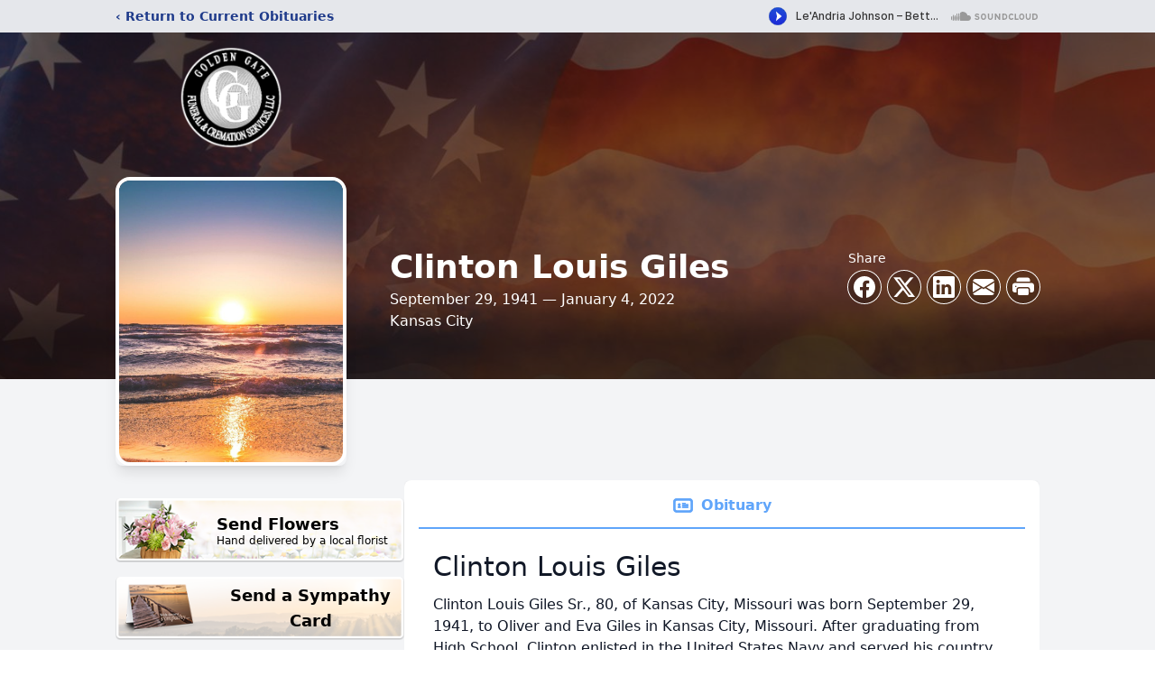

--- FILE ---
content_type: text/html; charset=utf-8
request_url: https://www.google.com/recaptcha/enterprise/anchor?ar=1&k=6LdhdccgAAAAAGnmfzWNTs07z_rVbug1d5-mjtDP&co=aHR0cHM6Ly93d3cua2Nnb2xkZW5nYXRlLmNvbTo0NDM.&hl=en&type=image&v=PoyoqOPhxBO7pBk68S4YbpHZ&theme=light&size=invisible&badge=bottomright&anchor-ms=20000&execute-ms=30000&cb=mmx1ugfslau1
body_size: 48632
content:
<!DOCTYPE HTML><html dir="ltr" lang="en"><head><meta http-equiv="Content-Type" content="text/html; charset=UTF-8">
<meta http-equiv="X-UA-Compatible" content="IE=edge">
<title>reCAPTCHA</title>
<style type="text/css">
/* cyrillic-ext */
@font-face {
  font-family: 'Roboto';
  font-style: normal;
  font-weight: 400;
  font-stretch: 100%;
  src: url(//fonts.gstatic.com/s/roboto/v48/KFO7CnqEu92Fr1ME7kSn66aGLdTylUAMa3GUBHMdazTgWw.woff2) format('woff2');
  unicode-range: U+0460-052F, U+1C80-1C8A, U+20B4, U+2DE0-2DFF, U+A640-A69F, U+FE2E-FE2F;
}
/* cyrillic */
@font-face {
  font-family: 'Roboto';
  font-style: normal;
  font-weight: 400;
  font-stretch: 100%;
  src: url(//fonts.gstatic.com/s/roboto/v48/KFO7CnqEu92Fr1ME7kSn66aGLdTylUAMa3iUBHMdazTgWw.woff2) format('woff2');
  unicode-range: U+0301, U+0400-045F, U+0490-0491, U+04B0-04B1, U+2116;
}
/* greek-ext */
@font-face {
  font-family: 'Roboto';
  font-style: normal;
  font-weight: 400;
  font-stretch: 100%;
  src: url(//fonts.gstatic.com/s/roboto/v48/KFO7CnqEu92Fr1ME7kSn66aGLdTylUAMa3CUBHMdazTgWw.woff2) format('woff2');
  unicode-range: U+1F00-1FFF;
}
/* greek */
@font-face {
  font-family: 'Roboto';
  font-style: normal;
  font-weight: 400;
  font-stretch: 100%;
  src: url(//fonts.gstatic.com/s/roboto/v48/KFO7CnqEu92Fr1ME7kSn66aGLdTylUAMa3-UBHMdazTgWw.woff2) format('woff2');
  unicode-range: U+0370-0377, U+037A-037F, U+0384-038A, U+038C, U+038E-03A1, U+03A3-03FF;
}
/* math */
@font-face {
  font-family: 'Roboto';
  font-style: normal;
  font-weight: 400;
  font-stretch: 100%;
  src: url(//fonts.gstatic.com/s/roboto/v48/KFO7CnqEu92Fr1ME7kSn66aGLdTylUAMawCUBHMdazTgWw.woff2) format('woff2');
  unicode-range: U+0302-0303, U+0305, U+0307-0308, U+0310, U+0312, U+0315, U+031A, U+0326-0327, U+032C, U+032F-0330, U+0332-0333, U+0338, U+033A, U+0346, U+034D, U+0391-03A1, U+03A3-03A9, U+03B1-03C9, U+03D1, U+03D5-03D6, U+03F0-03F1, U+03F4-03F5, U+2016-2017, U+2034-2038, U+203C, U+2040, U+2043, U+2047, U+2050, U+2057, U+205F, U+2070-2071, U+2074-208E, U+2090-209C, U+20D0-20DC, U+20E1, U+20E5-20EF, U+2100-2112, U+2114-2115, U+2117-2121, U+2123-214F, U+2190, U+2192, U+2194-21AE, U+21B0-21E5, U+21F1-21F2, U+21F4-2211, U+2213-2214, U+2216-22FF, U+2308-230B, U+2310, U+2319, U+231C-2321, U+2336-237A, U+237C, U+2395, U+239B-23B7, U+23D0, U+23DC-23E1, U+2474-2475, U+25AF, U+25B3, U+25B7, U+25BD, U+25C1, U+25CA, U+25CC, U+25FB, U+266D-266F, U+27C0-27FF, U+2900-2AFF, U+2B0E-2B11, U+2B30-2B4C, U+2BFE, U+3030, U+FF5B, U+FF5D, U+1D400-1D7FF, U+1EE00-1EEFF;
}
/* symbols */
@font-face {
  font-family: 'Roboto';
  font-style: normal;
  font-weight: 400;
  font-stretch: 100%;
  src: url(//fonts.gstatic.com/s/roboto/v48/KFO7CnqEu92Fr1ME7kSn66aGLdTylUAMaxKUBHMdazTgWw.woff2) format('woff2');
  unicode-range: U+0001-000C, U+000E-001F, U+007F-009F, U+20DD-20E0, U+20E2-20E4, U+2150-218F, U+2190, U+2192, U+2194-2199, U+21AF, U+21E6-21F0, U+21F3, U+2218-2219, U+2299, U+22C4-22C6, U+2300-243F, U+2440-244A, U+2460-24FF, U+25A0-27BF, U+2800-28FF, U+2921-2922, U+2981, U+29BF, U+29EB, U+2B00-2BFF, U+4DC0-4DFF, U+FFF9-FFFB, U+10140-1018E, U+10190-1019C, U+101A0, U+101D0-101FD, U+102E0-102FB, U+10E60-10E7E, U+1D2C0-1D2D3, U+1D2E0-1D37F, U+1F000-1F0FF, U+1F100-1F1AD, U+1F1E6-1F1FF, U+1F30D-1F30F, U+1F315, U+1F31C, U+1F31E, U+1F320-1F32C, U+1F336, U+1F378, U+1F37D, U+1F382, U+1F393-1F39F, U+1F3A7-1F3A8, U+1F3AC-1F3AF, U+1F3C2, U+1F3C4-1F3C6, U+1F3CA-1F3CE, U+1F3D4-1F3E0, U+1F3ED, U+1F3F1-1F3F3, U+1F3F5-1F3F7, U+1F408, U+1F415, U+1F41F, U+1F426, U+1F43F, U+1F441-1F442, U+1F444, U+1F446-1F449, U+1F44C-1F44E, U+1F453, U+1F46A, U+1F47D, U+1F4A3, U+1F4B0, U+1F4B3, U+1F4B9, U+1F4BB, U+1F4BF, U+1F4C8-1F4CB, U+1F4D6, U+1F4DA, U+1F4DF, U+1F4E3-1F4E6, U+1F4EA-1F4ED, U+1F4F7, U+1F4F9-1F4FB, U+1F4FD-1F4FE, U+1F503, U+1F507-1F50B, U+1F50D, U+1F512-1F513, U+1F53E-1F54A, U+1F54F-1F5FA, U+1F610, U+1F650-1F67F, U+1F687, U+1F68D, U+1F691, U+1F694, U+1F698, U+1F6AD, U+1F6B2, U+1F6B9-1F6BA, U+1F6BC, U+1F6C6-1F6CF, U+1F6D3-1F6D7, U+1F6E0-1F6EA, U+1F6F0-1F6F3, U+1F6F7-1F6FC, U+1F700-1F7FF, U+1F800-1F80B, U+1F810-1F847, U+1F850-1F859, U+1F860-1F887, U+1F890-1F8AD, U+1F8B0-1F8BB, U+1F8C0-1F8C1, U+1F900-1F90B, U+1F93B, U+1F946, U+1F984, U+1F996, U+1F9E9, U+1FA00-1FA6F, U+1FA70-1FA7C, U+1FA80-1FA89, U+1FA8F-1FAC6, U+1FACE-1FADC, U+1FADF-1FAE9, U+1FAF0-1FAF8, U+1FB00-1FBFF;
}
/* vietnamese */
@font-face {
  font-family: 'Roboto';
  font-style: normal;
  font-weight: 400;
  font-stretch: 100%;
  src: url(//fonts.gstatic.com/s/roboto/v48/KFO7CnqEu92Fr1ME7kSn66aGLdTylUAMa3OUBHMdazTgWw.woff2) format('woff2');
  unicode-range: U+0102-0103, U+0110-0111, U+0128-0129, U+0168-0169, U+01A0-01A1, U+01AF-01B0, U+0300-0301, U+0303-0304, U+0308-0309, U+0323, U+0329, U+1EA0-1EF9, U+20AB;
}
/* latin-ext */
@font-face {
  font-family: 'Roboto';
  font-style: normal;
  font-weight: 400;
  font-stretch: 100%;
  src: url(//fonts.gstatic.com/s/roboto/v48/KFO7CnqEu92Fr1ME7kSn66aGLdTylUAMa3KUBHMdazTgWw.woff2) format('woff2');
  unicode-range: U+0100-02BA, U+02BD-02C5, U+02C7-02CC, U+02CE-02D7, U+02DD-02FF, U+0304, U+0308, U+0329, U+1D00-1DBF, U+1E00-1E9F, U+1EF2-1EFF, U+2020, U+20A0-20AB, U+20AD-20C0, U+2113, U+2C60-2C7F, U+A720-A7FF;
}
/* latin */
@font-face {
  font-family: 'Roboto';
  font-style: normal;
  font-weight: 400;
  font-stretch: 100%;
  src: url(//fonts.gstatic.com/s/roboto/v48/KFO7CnqEu92Fr1ME7kSn66aGLdTylUAMa3yUBHMdazQ.woff2) format('woff2');
  unicode-range: U+0000-00FF, U+0131, U+0152-0153, U+02BB-02BC, U+02C6, U+02DA, U+02DC, U+0304, U+0308, U+0329, U+2000-206F, U+20AC, U+2122, U+2191, U+2193, U+2212, U+2215, U+FEFF, U+FFFD;
}
/* cyrillic-ext */
@font-face {
  font-family: 'Roboto';
  font-style: normal;
  font-weight: 500;
  font-stretch: 100%;
  src: url(//fonts.gstatic.com/s/roboto/v48/KFO7CnqEu92Fr1ME7kSn66aGLdTylUAMa3GUBHMdazTgWw.woff2) format('woff2');
  unicode-range: U+0460-052F, U+1C80-1C8A, U+20B4, U+2DE0-2DFF, U+A640-A69F, U+FE2E-FE2F;
}
/* cyrillic */
@font-face {
  font-family: 'Roboto';
  font-style: normal;
  font-weight: 500;
  font-stretch: 100%;
  src: url(//fonts.gstatic.com/s/roboto/v48/KFO7CnqEu92Fr1ME7kSn66aGLdTylUAMa3iUBHMdazTgWw.woff2) format('woff2');
  unicode-range: U+0301, U+0400-045F, U+0490-0491, U+04B0-04B1, U+2116;
}
/* greek-ext */
@font-face {
  font-family: 'Roboto';
  font-style: normal;
  font-weight: 500;
  font-stretch: 100%;
  src: url(//fonts.gstatic.com/s/roboto/v48/KFO7CnqEu92Fr1ME7kSn66aGLdTylUAMa3CUBHMdazTgWw.woff2) format('woff2');
  unicode-range: U+1F00-1FFF;
}
/* greek */
@font-face {
  font-family: 'Roboto';
  font-style: normal;
  font-weight: 500;
  font-stretch: 100%;
  src: url(//fonts.gstatic.com/s/roboto/v48/KFO7CnqEu92Fr1ME7kSn66aGLdTylUAMa3-UBHMdazTgWw.woff2) format('woff2');
  unicode-range: U+0370-0377, U+037A-037F, U+0384-038A, U+038C, U+038E-03A1, U+03A3-03FF;
}
/* math */
@font-face {
  font-family: 'Roboto';
  font-style: normal;
  font-weight: 500;
  font-stretch: 100%;
  src: url(//fonts.gstatic.com/s/roboto/v48/KFO7CnqEu92Fr1ME7kSn66aGLdTylUAMawCUBHMdazTgWw.woff2) format('woff2');
  unicode-range: U+0302-0303, U+0305, U+0307-0308, U+0310, U+0312, U+0315, U+031A, U+0326-0327, U+032C, U+032F-0330, U+0332-0333, U+0338, U+033A, U+0346, U+034D, U+0391-03A1, U+03A3-03A9, U+03B1-03C9, U+03D1, U+03D5-03D6, U+03F0-03F1, U+03F4-03F5, U+2016-2017, U+2034-2038, U+203C, U+2040, U+2043, U+2047, U+2050, U+2057, U+205F, U+2070-2071, U+2074-208E, U+2090-209C, U+20D0-20DC, U+20E1, U+20E5-20EF, U+2100-2112, U+2114-2115, U+2117-2121, U+2123-214F, U+2190, U+2192, U+2194-21AE, U+21B0-21E5, U+21F1-21F2, U+21F4-2211, U+2213-2214, U+2216-22FF, U+2308-230B, U+2310, U+2319, U+231C-2321, U+2336-237A, U+237C, U+2395, U+239B-23B7, U+23D0, U+23DC-23E1, U+2474-2475, U+25AF, U+25B3, U+25B7, U+25BD, U+25C1, U+25CA, U+25CC, U+25FB, U+266D-266F, U+27C0-27FF, U+2900-2AFF, U+2B0E-2B11, U+2B30-2B4C, U+2BFE, U+3030, U+FF5B, U+FF5D, U+1D400-1D7FF, U+1EE00-1EEFF;
}
/* symbols */
@font-face {
  font-family: 'Roboto';
  font-style: normal;
  font-weight: 500;
  font-stretch: 100%;
  src: url(//fonts.gstatic.com/s/roboto/v48/KFO7CnqEu92Fr1ME7kSn66aGLdTylUAMaxKUBHMdazTgWw.woff2) format('woff2');
  unicode-range: U+0001-000C, U+000E-001F, U+007F-009F, U+20DD-20E0, U+20E2-20E4, U+2150-218F, U+2190, U+2192, U+2194-2199, U+21AF, U+21E6-21F0, U+21F3, U+2218-2219, U+2299, U+22C4-22C6, U+2300-243F, U+2440-244A, U+2460-24FF, U+25A0-27BF, U+2800-28FF, U+2921-2922, U+2981, U+29BF, U+29EB, U+2B00-2BFF, U+4DC0-4DFF, U+FFF9-FFFB, U+10140-1018E, U+10190-1019C, U+101A0, U+101D0-101FD, U+102E0-102FB, U+10E60-10E7E, U+1D2C0-1D2D3, U+1D2E0-1D37F, U+1F000-1F0FF, U+1F100-1F1AD, U+1F1E6-1F1FF, U+1F30D-1F30F, U+1F315, U+1F31C, U+1F31E, U+1F320-1F32C, U+1F336, U+1F378, U+1F37D, U+1F382, U+1F393-1F39F, U+1F3A7-1F3A8, U+1F3AC-1F3AF, U+1F3C2, U+1F3C4-1F3C6, U+1F3CA-1F3CE, U+1F3D4-1F3E0, U+1F3ED, U+1F3F1-1F3F3, U+1F3F5-1F3F7, U+1F408, U+1F415, U+1F41F, U+1F426, U+1F43F, U+1F441-1F442, U+1F444, U+1F446-1F449, U+1F44C-1F44E, U+1F453, U+1F46A, U+1F47D, U+1F4A3, U+1F4B0, U+1F4B3, U+1F4B9, U+1F4BB, U+1F4BF, U+1F4C8-1F4CB, U+1F4D6, U+1F4DA, U+1F4DF, U+1F4E3-1F4E6, U+1F4EA-1F4ED, U+1F4F7, U+1F4F9-1F4FB, U+1F4FD-1F4FE, U+1F503, U+1F507-1F50B, U+1F50D, U+1F512-1F513, U+1F53E-1F54A, U+1F54F-1F5FA, U+1F610, U+1F650-1F67F, U+1F687, U+1F68D, U+1F691, U+1F694, U+1F698, U+1F6AD, U+1F6B2, U+1F6B9-1F6BA, U+1F6BC, U+1F6C6-1F6CF, U+1F6D3-1F6D7, U+1F6E0-1F6EA, U+1F6F0-1F6F3, U+1F6F7-1F6FC, U+1F700-1F7FF, U+1F800-1F80B, U+1F810-1F847, U+1F850-1F859, U+1F860-1F887, U+1F890-1F8AD, U+1F8B0-1F8BB, U+1F8C0-1F8C1, U+1F900-1F90B, U+1F93B, U+1F946, U+1F984, U+1F996, U+1F9E9, U+1FA00-1FA6F, U+1FA70-1FA7C, U+1FA80-1FA89, U+1FA8F-1FAC6, U+1FACE-1FADC, U+1FADF-1FAE9, U+1FAF0-1FAF8, U+1FB00-1FBFF;
}
/* vietnamese */
@font-face {
  font-family: 'Roboto';
  font-style: normal;
  font-weight: 500;
  font-stretch: 100%;
  src: url(//fonts.gstatic.com/s/roboto/v48/KFO7CnqEu92Fr1ME7kSn66aGLdTylUAMa3OUBHMdazTgWw.woff2) format('woff2');
  unicode-range: U+0102-0103, U+0110-0111, U+0128-0129, U+0168-0169, U+01A0-01A1, U+01AF-01B0, U+0300-0301, U+0303-0304, U+0308-0309, U+0323, U+0329, U+1EA0-1EF9, U+20AB;
}
/* latin-ext */
@font-face {
  font-family: 'Roboto';
  font-style: normal;
  font-weight: 500;
  font-stretch: 100%;
  src: url(//fonts.gstatic.com/s/roboto/v48/KFO7CnqEu92Fr1ME7kSn66aGLdTylUAMa3KUBHMdazTgWw.woff2) format('woff2');
  unicode-range: U+0100-02BA, U+02BD-02C5, U+02C7-02CC, U+02CE-02D7, U+02DD-02FF, U+0304, U+0308, U+0329, U+1D00-1DBF, U+1E00-1E9F, U+1EF2-1EFF, U+2020, U+20A0-20AB, U+20AD-20C0, U+2113, U+2C60-2C7F, U+A720-A7FF;
}
/* latin */
@font-face {
  font-family: 'Roboto';
  font-style: normal;
  font-weight: 500;
  font-stretch: 100%;
  src: url(//fonts.gstatic.com/s/roboto/v48/KFO7CnqEu92Fr1ME7kSn66aGLdTylUAMa3yUBHMdazQ.woff2) format('woff2');
  unicode-range: U+0000-00FF, U+0131, U+0152-0153, U+02BB-02BC, U+02C6, U+02DA, U+02DC, U+0304, U+0308, U+0329, U+2000-206F, U+20AC, U+2122, U+2191, U+2193, U+2212, U+2215, U+FEFF, U+FFFD;
}
/* cyrillic-ext */
@font-face {
  font-family: 'Roboto';
  font-style: normal;
  font-weight: 900;
  font-stretch: 100%;
  src: url(//fonts.gstatic.com/s/roboto/v48/KFO7CnqEu92Fr1ME7kSn66aGLdTylUAMa3GUBHMdazTgWw.woff2) format('woff2');
  unicode-range: U+0460-052F, U+1C80-1C8A, U+20B4, U+2DE0-2DFF, U+A640-A69F, U+FE2E-FE2F;
}
/* cyrillic */
@font-face {
  font-family: 'Roboto';
  font-style: normal;
  font-weight: 900;
  font-stretch: 100%;
  src: url(//fonts.gstatic.com/s/roboto/v48/KFO7CnqEu92Fr1ME7kSn66aGLdTylUAMa3iUBHMdazTgWw.woff2) format('woff2');
  unicode-range: U+0301, U+0400-045F, U+0490-0491, U+04B0-04B1, U+2116;
}
/* greek-ext */
@font-face {
  font-family: 'Roboto';
  font-style: normal;
  font-weight: 900;
  font-stretch: 100%;
  src: url(//fonts.gstatic.com/s/roboto/v48/KFO7CnqEu92Fr1ME7kSn66aGLdTylUAMa3CUBHMdazTgWw.woff2) format('woff2');
  unicode-range: U+1F00-1FFF;
}
/* greek */
@font-face {
  font-family: 'Roboto';
  font-style: normal;
  font-weight: 900;
  font-stretch: 100%;
  src: url(//fonts.gstatic.com/s/roboto/v48/KFO7CnqEu92Fr1ME7kSn66aGLdTylUAMa3-UBHMdazTgWw.woff2) format('woff2');
  unicode-range: U+0370-0377, U+037A-037F, U+0384-038A, U+038C, U+038E-03A1, U+03A3-03FF;
}
/* math */
@font-face {
  font-family: 'Roboto';
  font-style: normal;
  font-weight: 900;
  font-stretch: 100%;
  src: url(//fonts.gstatic.com/s/roboto/v48/KFO7CnqEu92Fr1ME7kSn66aGLdTylUAMawCUBHMdazTgWw.woff2) format('woff2');
  unicode-range: U+0302-0303, U+0305, U+0307-0308, U+0310, U+0312, U+0315, U+031A, U+0326-0327, U+032C, U+032F-0330, U+0332-0333, U+0338, U+033A, U+0346, U+034D, U+0391-03A1, U+03A3-03A9, U+03B1-03C9, U+03D1, U+03D5-03D6, U+03F0-03F1, U+03F4-03F5, U+2016-2017, U+2034-2038, U+203C, U+2040, U+2043, U+2047, U+2050, U+2057, U+205F, U+2070-2071, U+2074-208E, U+2090-209C, U+20D0-20DC, U+20E1, U+20E5-20EF, U+2100-2112, U+2114-2115, U+2117-2121, U+2123-214F, U+2190, U+2192, U+2194-21AE, U+21B0-21E5, U+21F1-21F2, U+21F4-2211, U+2213-2214, U+2216-22FF, U+2308-230B, U+2310, U+2319, U+231C-2321, U+2336-237A, U+237C, U+2395, U+239B-23B7, U+23D0, U+23DC-23E1, U+2474-2475, U+25AF, U+25B3, U+25B7, U+25BD, U+25C1, U+25CA, U+25CC, U+25FB, U+266D-266F, U+27C0-27FF, U+2900-2AFF, U+2B0E-2B11, U+2B30-2B4C, U+2BFE, U+3030, U+FF5B, U+FF5D, U+1D400-1D7FF, U+1EE00-1EEFF;
}
/* symbols */
@font-face {
  font-family: 'Roboto';
  font-style: normal;
  font-weight: 900;
  font-stretch: 100%;
  src: url(//fonts.gstatic.com/s/roboto/v48/KFO7CnqEu92Fr1ME7kSn66aGLdTylUAMaxKUBHMdazTgWw.woff2) format('woff2');
  unicode-range: U+0001-000C, U+000E-001F, U+007F-009F, U+20DD-20E0, U+20E2-20E4, U+2150-218F, U+2190, U+2192, U+2194-2199, U+21AF, U+21E6-21F0, U+21F3, U+2218-2219, U+2299, U+22C4-22C6, U+2300-243F, U+2440-244A, U+2460-24FF, U+25A0-27BF, U+2800-28FF, U+2921-2922, U+2981, U+29BF, U+29EB, U+2B00-2BFF, U+4DC0-4DFF, U+FFF9-FFFB, U+10140-1018E, U+10190-1019C, U+101A0, U+101D0-101FD, U+102E0-102FB, U+10E60-10E7E, U+1D2C0-1D2D3, U+1D2E0-1D37F, U+1F000-1F0FF, U+1F100-1F1AD, U+1F1E6-1F1FF, U+1F30D-1F30F, U+1F315, U+1F31C, U+1F31E, U+1F320-1F32C, U+1F336, U+1F378, U+1F37D, U+1F382, U+1F393-1F39F, U+1F3A7-1F3A8, U+1F3AC-1F3AF, U+1F3C2, U+1F3C4-1F3C6, U+1F3CA-1F3CE, U+1F3D4-1F3E0, U+1F3ED, U+1F3F1-1F3F3, U+1F3F5-1F3F7, U+1F408, U+1F415, U+1F41F, U+1F426, U+1F43F, U+1F441-1F442, U+1F444, U+1F446-1F449, U+1F44C-1F44E, U+1F453, U+1F46A, U+1F47D, U+1F4A3, U+1F4B0, U+1F4B3, U+1F4B9, U+1F4BB, U+1F4BF, U+1F4C8-1F4CB, U+1F4D6, U+1F4DA, U+1F4DF, U+1F4E3-1F4E6, U+1F4EA-1F4ED, U+1F4F7, U+1F4F9-1F4FB, U+1F4FD-1F4FE, U+1F503, U+1F507-1F50B, U+1F50D, U+1F512-1F513, U+1F53E-1F54A, U+1F54F-1F5FA, U+1F610, U+1F650-1F67F, U+1F687, U+1F68D, U+1F691, U+1F694, U+1F698, U+1F6AD, U+1F6B2, U+1F6B9-1F6BA, U+1F6BC, U+1F6C6-1F6CF, U+1F6D3-1F6D7, U+1F6E0-1F6EA, U+1F6F0-1F6F3, U+1F6F7-1F6FC, U+1F700-1F7FF, U+1F800-1F80B, U+1F810-1F847, U+1F850-1F859, U+1F860-1F887, U+1F890-1F8AD, U+1F8B0-1F8BB, U+1F8C0-1F8C1, U+1F900-1F90B, U+1F93B, U+1F946, U+1F984, U+1F996, U+1F9E9, U+1FA00-1FA6F, U+1FA70-1FA7C, U+1FA80-1FA89, U+1FA8F-1FAC6, U+1FACE-1FADC, U+1FADF-1FAE9, U+1FAF0-1FAF8, U+1FB00-1FBFF;
}
/* vietnamese */
@font-face {
  font-family: 'Roboto';
  font-style: normal;
  font-weight: 900;
  font-stretch: 100%;
  src: url(//fonts.gstatic.com/s/roboto/v48/KFO7CnqEu92Fr1ME7kSn66aGLdTylUAMa3OUBHMdazTgWw.woff2) format('woff2');
  unicode-range: U+0102-0103, U+0110-0111, U+0128-0129, U+0168-0169, U+01A0-01A1, U+01AF-01B0, U+0300-0301, U+0303-0304, U+0308-0309, U+0323, U+0329, U+1EA0-1EF9, U+20AB;
}
/* latin-ext */
@font-face {
  font-family: 'Roboto';
  font-style: normal;
  font-weight: 900;
  font-stretch: 100%;
  src: url(//fonts.gstatic.com/s/roboto/v48/KFO7CnqEu92Fr1ME7kSn66aGLdTylUAMa3KUBHMdazTgWw.woff2) format('woff2');
  unicode-range: U+0100-02BA, U+02BD-02C5, U+02C7-02CC, U+02CE-02D7, U+02DD-02FF, U+0304, U+0308, U+0329, U+1D00-1DBF, U+1E00-1E9F, U+1EF2-1EFF, U+2020, U+20A0-20AB, U+20AD-20C0, U+2113, U+2C60-2C7F, U+A720-A7FF;
}
/* latin */
@font-face {
  font-family: 'Roboto';
  font-style: normal;
  font-weight: 900;
  font-stretch: 100%;
  src: url(//fonts.gstatic.com/s/roboto/v48/KFO7CnqEu92Fr1ME7kSn66aGLdTylUAMa3yUBHMdazQ.woff2) format('woff2');
  unicode-range: U+0000-00FF, U+0131, U+0152-0153, U+02BB-02BC, U+02C6, U+02DA, U+02DC, U+0304, U+0308, U+0329, U+2000-206F, U+20AC, U+2122, U+2191, U+2193, U+2212, U+2215, U+FEFF, U+FFFD;
}

</style>
<link rel="stylesheet" type="text/css" href="https://www.gstatic.com/recaptcha/releases/PoyoqOPhxBO7pBk68S4YbpHZ/styles__ltr.css">
<script nonce="LxDz1v4U4riFX_3_jhLEkQ" type="text/javascript">window['__recaptcha_api'] = 'https://www.google.com/recaptcha/enterprise/';</script>
<script type="text/javascript" src="https://www.gstatic.com/recaptcha/releases/PoyoqOPhxBO7pBk68S4YbpHZ/recaptcha__en.js" nonce="LxDz1v4U4riFX_3_jhLEkQ">
      
    </script></head>
<body><div id="rc-anchor-alert" class="rc-anchor-alert"></div>
<input type="hidden" id="recaptcha-token" value="[base64]">
<script type="text/javascript" nonce="LxDz1v4U4riFX_3_jhLEkQ">
      recaptcha.anchor.Main.init("[\x22ainput\x22,[\x22bgdata\x22,\x22\x22,\[base64]/[base64]/[base64]/[base64]/[base64]/UltsKytdPUU6KEU8MjA0OD9SW2wrK109RT4+NnwxOTI6KChFJjY0NTEyKT09NTUyOTYmJk0rMTxjLmxlbmd0aCYmKGMuY2hhckNvZGVBdChNKzEpJjY0NTEyKT09NTYzMjA/[base64]/[base64]/[base64]/[base64]/[base64]/[base64]/[base64]\x22,\[base64]\\u003d\\u003d\x22,\x22AcOiJzAcCGUnRsO/[base64]/CmAjCm3RhTAQ4w6vCgSYTwqXCn8O/[base64]/w7LCi8KkwoXDnQLCqMODPzPDg0rCoBTDnQ/CjsOOM8O0AcOCw7XCpMKAbyvCvsO4w7Acfn/ChcOfZMKXJ8OXX8OsYHfCnRbDuyTDmTEcLkIFcnUgw64Kw5fClxbDjcKmQnMmCAvDh8K6w440w4dWdz7CuMO9wr7DjcOGw73CoCrDvMOdw5QNwqTDqMKlw4p2AR/DvsKUYsK8B8K9QcKdA8Kqe8KlYhtRRyDCkEnCusOVUmrCg8KNw6jClMOSw4DCpxPClR4Ew6nCvl03UA3DgmI0w53CnXzDmyEuYAbDhBdlBcK2w58nKHHCs8OgIsONwqbCkcKowpXCsMObwq4iwodFwpnClTU2F2Y+PMKfwrVkw4tPwootwrDCv8O/[base64]/Cp8O6wpQFOsKUWSnCnsKXwqbCvl1WBMKzEwLDrX7CkcOcCDgVw7B7OcKuwr/Cl3tYIVAywr/[base64]/wqzCg0IZQCvCmcKpwpLDjsKIw5PCmQwKNm0sw60Nw4jCk01rPUvCskjDmcOGw4vDlwbCqMOeP1bCusKbaT7DpcOAw60mVsOfw6rCrBfDjMOzBMOeQ8KJwq3DuX/CpcK6aMOrw57DvSV0w4hzXMOUwo/Dr0UHwowawqHCtkfDmBQ8w7bCvkHDpywnPMKAYxvCjHR5GMODDV9iLcK4OsK1ZC3CqybDp8OTXXJCwrNgwppdFsOmw5/CnMK1fknCpsOtw4Ypw50JwoZTdRrCscOJw7sRwpTCtDXCqCLCicOHC8KQeQtacxl/w43DvzIfw43DgsK6wpzDkClTcXHCt8OSLcKzwpVecGUfFsKSDsOvEw9teG3DpMOeTQQjwoQZw6x5E8Kjw4rCqcK8OcO5wpkKcsKaw7jChn/DsQ9DKFJSCcODw78Jw4BZX1RBw63DohTCoMOaAcKcQQfCj8Olw5pfw6VMS8KVcC/DkkzCr8KfwrxCeMO6Y1sGwoLCpcOew6Uew6nDl8KFCsO1STkMw5dPHS5Fwoxow6fCiyfDr3DClcOYwozCocKBZgHCn8KsSl0Xw6DCoDRQwrs7YHBww6bDssKUw6zDm8KRIcODwp7DmsKkRcKhf8KzF8ONwph/UsOfE8OMBMOaGTzCqDLCtTXCuMOsBETCvsKvdQzDrcK/MMKdFMKdFMOlwr/DjTvDvsKzwrAUCMKTWcOwG1giKMOgw5XCiMKEwqMpw5jDsWTCq8OtLnPDvcKXeEBRwrnDhMKHwocFwpTCgynCv8ORw7hdwqvDrcKybMKew5Egfh4yDzfDrsKaFcKQwp7DunDDn8KowrrCvsKzwrLDq3Y8LA/CujDCkEtbLCpJwoQ9dsK2M294w7bCijXDhnjCq8K3IsKwwpQDc8O0wqXChUzDpAErw7DCisKfdl8awrrClGlUf8KSDn7DqcOpHcOlwqE/wqUhwqg7w6TDghLCjcKfw64Ow63Co8KZw6FvVhvCsg3CpcOqw79Fw5vCtE/Co8O3wrbCohpjV8K6wppZw5kww4hGSHHDnUVZXTXCkMOZwo3Cm0ttwo45w7wzwoXCsMOddMK/AVHDt8Ocw4nDvMOTCMKRby7DqyZqd8KBFVh+w4PDiGLDrcOxwoBAIzg+w6Ygw4DCvsOEwrbDocK/[base64]/DvMKKEcKVw6rDmMOgwr57GRPDlE7DlnlDw6ZoNMOzwqhaO8OIw6g4XcK8GMOjw64dw6RmQSTClcKyZzfDuB3CtAHCi8KwDMO/wpQWwr3DqTNKIDMLw5UBwoE7csKgQFTCsANAR0XDisKbwrxjZsKYYMKSwqQhY8Knwq5WE1QlwrDDr8KBNEPDkMOgwr/DoMK5DDJdw4pyGEN8G1jDuyF1fWtXwq7DjWIsd3xwF8Odw6fDn8K2wr/[base64]/[base64]/CkcK1KioaHMOdR2vChcOkQMKUwrzCjnMNwqfChnd4PMOjJ8K+cmMWw6nDnQZdw6w2IBY8FSYNFMKUc0Ugw682w7fCqD4vZwzDrB3CjcKnJ2MIw4B3w7RSMcOhCWNhw7fDucKxw4wZwozDnF/DisONL0kjST4Cw6ccXcK/[base64]/CmsOTQXcow7DCh1zCt8OdRgvCicOcw7TDkcOEwpnCnjrDv8KbwpnCh04mQG8OYBZUIsKiEGIYLyR8OQDCpm3CmkRrw4HDng89G8Ovw5AGwqXCphXDnirDkcKgwrZtdU4vaMOdbQfCjMO1LgHDu8O5w5RSwqwMNsO1w4l6RMKpNCtxRMOrwqbDtzR/w7LChBnDgGbCv2rDmsOVwo5gw7bCrgTDog9hw6gjwrHDq8Ogwqo9WH/DvsK/[base64]/OsOGw7XDpmJXw7nDj10UwrVyw6cxw6d/b8OjMsKywpcUasOcwqoeTAlbwqIwSmhLw7MZOsOZwqzDoTzDuMKkwp/CtTrCnzLCr8ODJsOVOcOzw5k4wqgLScK4w4gJQ8KtwpwJw5nDphPDlkhVaD/DiiMRBsKswqDDtsO8WhbCpHsxwos5w7tqwpXCuy1VWn/CoMOlwrQvwobDp8Kxw6FpfkBCwovDqsKzwqjDscKcwoYSRsKRw7XDvsKjV8OId8OvCQd7PcOAw6rCsD1ZwpvComs3w4Fmw6bDtX1oQcKFIsKybcOQeMOzw7oeTcO2VTXDl8OMJ8Kmw4spXl/DmsKSw5vDpivDgVkRUlsvAn0Ew4zDvlzDnRjDscObATXDsQvDmyPCnQ/Cr8K5wr8pw6MCL0A4w7TDhUk0w4bCtsORwp7DhQEhw6LDui83dgkMw6h2a8O1wrvClEzCh0PDosOvwrQZw5t3SsOhw6TCtj0Uw5JyDGAywo5vJggZaU9xwplvS8KnHcKGJisKRsKmORvCmkLCpDzDucKawq3Ci8KBwqp7wpk+M8OqasOxTXV/w4dKwqUTByjDgMOdCEl7wpDDs2fClyvCj2DCqxfDv8Onw5pgwrR2w7NvbQLDsGbDhyzDl8OFawA0dcOrV2wyVXHDkmgrHwzDmGYFLcO/woMeQCo/dBzDhMK8DU53woDDqg/Dm8K1w5EMJ3TDk8O4GHPDpxYBTcKWYlcvw6fDuEjDpMK+w6Juw7kJK8OKLnXCq8Khwq1Vc2XDnsKWUAHDpcKSeMOVwoPCiC4mwoHCuBxPw7EJIcOuPRDCpk/DvknCgsKMN8OiwpIlVsOOGMOsKMOjAcOeblvCtjtwWsKHR8KoECEjwpbDpcOYw5EXJcOCb37DtsO5w4rCo3odacOtwqZqwok4w6LCgU4yPcOmwqVODsOEwqpYd0FWwqrDg8OaFsKVwq7DiMKbIMKXNwDDksOrwrFMwofDnMK/wqDDqsKLbcKcUTY3w4NKfsKwbMKKdSUkw4QLbkfDnXI4DUsrw6PCg8KWwrpfwpDCiMOOdAnDtzrCmMKKSsOAw5jClTHCj8ObEcOlIMO6f2Nkw5gpbsKqLsOwbMKBwq/DnHLDqsObw6IPLcOCEG7DkEBdwrg5aMOlbiBZZcKIwqFnQgPClErDkW7CoQjCinAdwpkLw5vCnQ7CizxUw7V8w4DCvx7DvsOjTXrCglTCisOCwrvDvcKWLFTDl8K5w48IwrDDicKhw5/DhDpqD24yw5V2wrkbEgPCkEY7w5PCrMOtM20FH8K/wo7Cr1MYwpFQecKywrA8SG7Csl/DisOga8KIS2BMEsKVwooqwp3ClSpBJlJGCA1hworDg0Yzw5Qzwol2L0XDscOOwoLCogUQaMKMOcKZwocOLHF4wrhKBcKte8OuT1dPPWjDo8KowqHCtcOHfMO+w7LCoAp4w6LDpMKVRsK/wrxTwobDjTZIwp/[base64]/DmEh/w5FMYMKpw7JgfG4rwr7DsUNgWTXDni7CtMO0dEJ1w5XCsybDmEFpw45ewrnCvsOdwqBuScK3PsK/TcOVw7o2wrHCnx4WK8KtAcK7w6jCmMKpwrzDrcKQb8Kyw67CosOUw4HCisOqw70TwqMvSgMUZMKow4PDqcOYMGFyGn4Iw6I6RwvCrcOdYcO/w5jCjcK0wrrDlsO9RsOSWw7DpsKvA8OIQHzDocKSwptxwojDncOMwrXDpB7CkC3Cj8KUQjnDv1zDkXMlwo/CucK0w7k2wqvDjMK7FsK/[base64]/LQzCrcOvw5PCnU5vwqbDu1vCksK9w63Cq27Chh01GVECwpjDqF3Ch2dDW8O9woE/BRTDtBdPZsK/w4HDmFd/w5zCuMO+YWTCoEbDq8OVb8OKbWzDmMOLHm9dfFdealROwp7CtgvCgjBuw7PCrSrCskFyG8KvwqXDm17DlCAww6jCh8O4GxTDvcOWYcObZ3cab3HDjhNZwr8gwpTDnQ/DkwIxw7vDnMKxfMKcGcKxw6zDnMKbw4tpDsONfMO0OlDCoVvDn0MHUXrCg8OkwoR4end4wrjDsXI3IwfCmkg/[base64]/[base64]/Rm7CllZzV8Kcw77ChMKFwrnCjwLDuj0HbWoGH3BrAmrDjlfCpMKAwp3CksKFJcOUwqnDkMOqdX/[base64]/f8OUwrZiw4Itw47CisOhOhFiL1jDgMOlw5zClEPDrsKOTcKzFMOPVBzCtMOqYsOXBcKeGQfDiksTf1jDqsOqNsKgw6fCg8Khc8Otw6AQwrFBwrrCiV9mbUXCulzCtB0WN8OAecOQScOAbcOtHsKGwpt3w5/DkTPDjcObTMOGw6HDrijCnsK9w4kwVBUVw4MBwqjCoS/[base64]/Cm8OJwrbCncKub0MHQcKEw45Ew7AXd0fDkUzCo8Klw4rDgMOvCMOBwpvCvcO2WEc3c1J1cMKREMOGwpzDoT/CkTkTw47Cu8KZw7LCmADDnQ7CnUfCglLDv24Xw48Xwq4Gw5NTw4HDnhINw5R+w5/Cv8OpBsKLw5MqXsKzwrPDu2vCpD19c1IOMcOGeRDChcK/[base64]/OcKySlLDugB4wpfCj8OEFUbCjWIWbsOPKcOEwrkNeSDDnAkSw7LCixpKw4LDvU0XDsKmEcOfQ3XCncOMw7vDogTCnS4hCcOjwofDhsOWDTHCr8KOCsO3w5UKXnTDpnM1w67Dr3wLw5M1wpJZwr7CrsKYwqnCqlNkwo/Dr3tXFcKPByA6e8OaWUthwqInw60ncAjDmF/Cg8ODw55fwqnDkcOQw4lTw45ww7AGwqjCucOJaMOSMyt/Ox7CvsKywrcXwoHDk8Kgwqk+chRKR2gXw4hLXcODw7E3U8KCaidpwo3CtsOow6jDvmRTwp0nwqPCoyvDqwtFLcO+w6jDlMKKwqF/LybDnHDCg8KCwp5Mw7kIw69xw5hhwqsAJQbCmQAGS2YNbcKnQmjCj8K0GWbDujI4OHYzw58IwpDCjxIGwrwoDDzCtQlOw6rDhzJrw6rDmUnDhisGAMOUw6PDvSUQwrrDti5cw5lDM8KWS8K9MMKnCsKGDsKsJXxrw5Byw7/CkwQnCR0owrTCsMKVLTVAwoDDk2kCw6kWw5vCng3CjC3CsjXDhMOpS8KWw7pZwo8ew5hcOMKwwonCmktGQsOhaSDDrxvDi8K4W0PDryVrVERLbcKvLgkjwqcqw7rDgmdJwqHDncKVw5nCrAUWJMKFwpDDv8O9wrlXwqYuEkpubmTChDrDuxfDiVfCnsK5GcKNwr/Dsy7CuFlHw70ZA8O0GVLCt8Kkw5bClsKLLsKeVRgsw61+woUXw5ppwpteTMKACjNgbSNjYcOTFGvCrcKdw6hPwp/DlAp4w6gSwr1JwrNJSXJtEW0UKcOFUgPDp3fDj8KQdSoswqbCiMO9wpIQw63DlRIcFBAfw5nCvcKiEMOkHMKCw4ZdbX7DvxvCrmlqwpdZM8KIw4jDr8KeKcKhT3vDh8OyTMOLJMKXPkzCv8Ktw63Cph7DvFpMwqANTsK4wqglw6nCssOJGS/CgcOnwoRVCBlUw4MRSjFiw6hLasOTwpPDtMO/[base64]/wqwLQ1zDq8KWw4dWWzIRwrU2KMK/TFHCgnpxYXR6w4V4RcKJacONw60Uw7UPEcOOchVywpRawqTDk8O0ekd+w6rCssKpwr/Dn8O6Ol/[base64]/[base64]/w4DDvMKew4DCunHCkTLDr3ZFKcKENcOVaC1/wqpSwptlwpLCusO/IkTDoXR6P8KnISvDlTU1AsOCwqfCgMOawp7Ci8O4DkDDpsK0w5wHw4nCjFnDqyg8wqLDl3YiwpjCg8O7asKMwpTDjcK5MjUmw47ChU8+LcOnwpMQccOHw5ICa0BxIsOrXcKZYlHDkBRfwrxXw77DmcKWwpUCS8OJw4zCjcOZwqTDhnDDsWh/wpTCi8KCwp7DvMObDsKXwqwrD1MLW8Okw4/ChDg/Bh7Ch8O6ZXgawrXDhxMaw7RBScKgEsK/Z8OfEyAJK8Opw6fCsFQYw4oTN8O+wpkSdgzCvcO4wprDs8O/YMOLKX/[base64]/DjMKGwq/DsxbDrjcFw4kiA1HDj3gfw5rDpHXDnwrCkMOsw5/CpMOWLcOHwqllw4ZvfFVrH0N6w7Fvw5vDuGHDkcOZw5HCtsKaworDtsKRKGd2Ky84JEhgMFXDm8KNwp8Ew4NIHcOnZMORw4LCusO9GMOlwq7Cj3YFGMOGF2fCiGUjw5DDiS3CmUJiZ8OYw5VVw7HCiglBPQXCjMKGw5UbSsK+w7vDucOJSsOrwpI+Uy/CrWDDhRRCw7DCjGoXWcOcRCPDhAlKwqdecMK2YMO3GcKgBXcgwqonwpZuw6sgw79kw5/Dl1IpXl4AEcKIw5hdMsOCwr7DmMObE8Kaw4bDunBbJsOzbsKkSG3CjztZwrxNw7LCp0lSTEJow6fCkUUPwpNdJsOHAMOEFTkOMCd7woDCvGJbwrvCpA3Cn3XDocKAf1zCrHVCNsOhw616w5A5DMOdM0saZsOqbsKKw4R8w5QtFhNUMcOVwrTCl8K/OcKaZSjCvMKFfMKZwrnDj8Kow4Mow7TCm8Ojwop8UWk3wq3DjcO/RHLDtsOpesOswqAiUcOqUWhUYCzDg8KMVMKTwqHCs8OVYy7CtifDiSnDsxhwXcOgTcODwp7Dr8OQwrcEwoZ9YWpGE8OKwo0zPMONcVDCrsKAcXDDlhtdeDZQNmzCrcO8wowACzvCp8Khc1/DtQ7Cn8KJw4RWLMOTw67Cn8KmRsOoNmLDo8KpwpsNwqPCl8Kiw5TDj3/[base64]/[base64]/[base64]/asOiwobDn2DDvkIWwoXDtsKmLcOKa8O5dcOnXsOCdMKfRcOBGi9fBMO8Hx5NOmIrwrJ4L8KGw47Ck8Kzw4HCh3TDuW/DqcOPa8ObQV9yw5RlEQopCsKuwrlWBcOAwobCm8OaHGFxRcK8wr/CkkxRwrnDgw/CpSt5w6dPUng7wpzCrTZKdmjDrjlDwrPDtjLCp1Edw6lMP8O/w7zDiEHDoMKrw4wwwpLCpBZJwpRBaMO4f8OUXcKFX1HDgwpGFXInB8OgLgMYw4zCgGbDtMK1woXCtcKzBx8+wohdw70JJWQTw7zCnRPClsKJGmjCnAvCu33DgcKVJ30EOy89wqjCkcOvBMKwwpHCjcKiLMKlYcOMVhzCsMO+B1rCv8KQKAd0wqwkQDNqwoxbwokdH8O/wog1w5fClMOMwpoKEUrCs3ttFGnDp1vDuMKSw4fDnMOTHcK6wrTDqXNew51XXMKBw4l3WyHCuMKda8KFwrcmwrBjW3EiPsO4w5rDo8OWacKiecOyw67CuCIEw4fCkMKDZsK8BxfDgW0iwqrDk8KiwrLDmcKCwr5gAMOVw44dGsKEPANBwp/Ds3YeZHZ9HQHDphfDpDx0IzHCqMOaw5FQXMKNEBAQw4dGTMOAwpQlw4PCnhAIXsKtwpl4DMK8wqUeXVV5w4QxwpEUwqvCicKCw6TDvUpTw7wpw7HDgAAVTcO0woF/fMKyPVXDpG7DrkMPTMKBXyLDgQ1kPsK8JMKEw7DCsBvDqGUEwr8Pw4kPw6Nsw7zDscOqw6fDq8KOYxvChQwDdV18Pzc8wolrwqctwrpZw5tdNQ/CogLCucKLwpoRw413w5XCu2ZBw4/CpwXDpsKTw6LClAXDu1fCjsOoFRltd8OLwpBXwq/CusK6wr8LwqJkw6kiQsOzwp/CscKAMVzCocOxwpUXw6TDjWACw6vCjMKieWNgWQ/CoWAQWsOjCFHCuMOfw7/[base64]/CixcjAizDgSpbLsKPdsOWcTPDssOWwoNNFsKLPQ9aw6clw53Ds8OlEB/DqxDDmsKROTsTw5jCpcKBw5PCt8OGwpTCrlcQwprCqTvCqcOjNHlTQwgGwqLClcO3w67Co8K7w4llXywgX2ctw4DCjnHDmQnCvcOEw7fDi8KgEU3DnUPCtMOhw6jDq8KMwrEKEw/[base64]/DpMKXw7gZDsOyYsKbVHjCrcOYEsOnwqkCH2UnRsK3w6VHwqEhHcKdMcK/w47CngrCrcOzDsO5NinDrsO/[base64]/ClsOCw6nCgQLDrcOJF8OnwozCpTjDrGrCqCFgbMO5ciHDg8KsQcOHwowRwpjCpyDDhMKlw407w4pmwrjDnHlcZsOhBVl1w6lLw4kww7rCkwJwMMKtwqYQw67DkcOhw7DDih05FCjDtMKuwrt/w4rCjwg6U8KhWsOew51Rw45fRA3Dg8O+w6zDgz9Dw5PCumIzw7HDs0B7wq7Di2MKwrppNmjCg0PDhcKAwpfCtMKUwq9Mw6DCqMKBTXXDq8KRUsKbwpp1wq0Fw7XClz0qwrgfwpbDkTZRwqrDkMOwwqBfH2TCq1wLw6XDkV/DqXjDr8OaNMKELcKFwpnDu8OZwrrCnMK3f8Kcw5PDnMOsw69tw6YEYyw4EWIKbsKQBCTDq8K7d8Klw4h7FDR2wpdwAcO1AsKRQsOrw5lqwr5/BMKxwodmPcKiw5Ynw5FYVMKoXsOEGcOOEnpQwp/Csz7DiMKYwqrClMKSUsO2SjcZWnY1bl5awpQfH2TDjMOZwpcRDyEfw5AODELCjcOCwpvCuS/[base64]/Dg8KBCVINGAXDq8OgwpVXcMKUwo3DlcOUEsKSesOvNsOsJTvChMK0wrfDtMOsKTYFbFPCin1mworCmw/CvcOkO8ORDsOjDWN/DMKDwoXDh8OXw65NDcO6fsKWXcO/MsK9w69Zw7JVw7PDlXwtw5/CkyNJwozDtQJVw4zCkXckfCZrfMKAwqILOsKbesOhaMOXXsO2bER0wpNoOU7DpsOrwpPCknjClUxNw5lfHMKkOcOPwqLCq08BbcKPw4bCnDUxw4fCicOZw6Vlw4/[base64]/DgcOcwrDCl23DhsO4HmcrTMKedCpFRj4+fDfDixMWw5PClm4TIsKODMOUw4LCs1jCsnMjw5cUVcOxIzN0wpR6EwXDscK5w4M0wrZFYgfDrnYxLMKsw6d8X8OqElHDr8K/w4XDuXnDlsOKwpMPw7JMWMK6Y8K0w6HCqMK7YCrCqsOuw6PCscOUHgbCo3TDkwtTw6NiwojDn8KjWWHDjm7Cv8OndHbCnsO1w5oENcOhwo98w6QZOkkRXcKDdlfCksO1wr9cw7nCicOVw7c2XC7DpW/[base64]/CsExjS8Obw5YTfMKIIkc9BHY7wogmwpd5w6/DmsKyGsOTw5jDm8OcWxwRPVPDpsOqwpkew7Zjw6PDpzPCiMKTwqV1wqLDuwXCrMOGGDI+JWHDq8OOUA0/w4jDoxbClsOhwqNIGWF9wp4TIcO/TMOcw55VwoxlH8O6w5nCvsO7RMK4wqNGMRzDmU1eB8KdcTLCkl4HwrnChEwww757EcONY1rCjT3Dt8O9Tl3CrHUow6V6V8K6CcKQNHYES0/DvX/Dg8KPdWvDmVjDqToGLcKuw6kNw4XDi8KRT3M7LncdM8O6w43CssOnwoTDqVhMw5NsSVHCmsOCE1TCg8OzwoM1JsO5wozCoDUMeMKpMnvDtwjCm8K0ch56w65GbFPDrh4kwo7CtQvCqVoGw61pw5rDsCQDIsOMZsKdw5cCwocQwrYSwpXDo8KPwqvCvh/DnMOuWRrDssOODcKkZlLDqRovwpcYJ8Krw4jCpcOHwqFNwoJQwo83Q2rDimTCgi8qw4nCh8OtNcO9Knc8wpIEwp/DrMOrwqXCnMKkwr/Cv8O0wrEpw6hjE3YywpwSNMKUw4DCplN8HjNUfsO9wrbDm8KCCk3DrlrDjQ9hA8Kuw6zDisK1wqHCimkNwqvCgMOpdMO/wpA5MSzCp8OicCUWw6nCrDnDuD9bwq9/H1ZtWXvDvk3CpcKkPifDu8K7wrsuS8Oowq7DncO+w7bCpsKdwq/CjnbDgg/CpMOgbnfCg8O9fiXDosOJwpDCokHDrcKvGn7DqcKvesOHwoLCkhbClR1jwq1eCEbDg8KYG8KoLsKsfcO7c8O4wpguSAXCr1vDiMOaA8K6w7vCiD/[base64]/ZsKcw6TCiMKcwo/CrMOBJsOBwqskwo93YcKJw7rCtcOXw7HDvsKFw5bCnyJBwrbCh19jCADCqg7Cvi1RwqPCl8OdEMOLwp3DqsKTw40wcWTCni3CoMK9wrfCvxlTwqc7eMOIw7rCmsKEwpvCicONCcKBBcKmw7jDqcOkw5HCqS/Ch2Q0w7PCtwHCllJvw5XClA5DwojDq2FrwrjCgX3DuXTDo8K5KMOQGsKfRcK2w5E3wrXDrXjCocO3w7Ynw40bGC8nwq5DOmt1w4M0wpcVw6k3w6XDgMOLMMOLwqDDosKqFMO2DXx8EMKyCzHCqlnDijzDmcK/P8OrD8OOwowRw7XColTCi8OYwoDDsMODT0V3woIfwqTDv8K5w7F5Omg+U8K+UQ7Dl8OQZlzDosKNE8K4cXfDtj8tYMK/w6vDngDCrMOvDU1Ywpwnw5Iyw6VBKWVMwpg0wpXCl1xyBMKSf8KrwqkfL34XHQzCogQ9woTDhljCncKXQ2fCscOccsOHwo/Du8OLPcKPC8OVPCLCgcK2bnFcw4wMAcKQPMO8w5nDgRElJkvDkB89w4Rtwp0bVFE0HcKVVMKFwpw2w6gFw79hXsKswp5iw5tfYMKUBMKcwpJ3w6vCusO1ZQ1IAhPCocOowqXCjMOKw6/DhcK5wppRODDDjsO9Y8OBw43CsTNFUMKIw6VqPU/CmMOhw6jDrQTDosKwGHbDsRTCijc0e8O0WwTDusO0wqs5wpLDj19mDm48AsO+wpwRcsKvw7AQTnzCmMKjcmrDr8Ocw5R1w7TDmMKNw54NfjQKw5/Cuzl1wpRxQycxwp/Di8Kjwp3CtsKewq4jw4HCgRIZw6HCmcKYBcO4w7M8R8KYJSHDuyPCu8Kcw57DvyVPdMKow5IAFi0eUmjDgcOMQXzChsOwwrkPwpwTaibClkcWwr/DqMKcw7fCscKlw6F0WmcjEU08STXCu8O3Bxh/w4/Cu13ChmAywqARwrxmwr/[base64]/Cj8Kzwo9jwrnCkSxmwrbCgRrDsMKkw77DrkIAwpw0w415w57DsHTDmE/[base64]/CvsKww5lXJTDCpDtZdcO2wq3ClMKmw6vDqMKKw53CocKgAMO3bkrCtMOiwoIdCFl8BMOEP2rCnsKBwo3CgcORSMK8wq7DiGTDqcKXwrHDsGJ/w5jCpMO1MsOMFMOXXnZeE8K1KRNdKSrClTVwwqp4PAQ6KcKIw4DDi03DuXLDrsOPPsKTaMOMwrHCkMKjwpfCrXQrw5gMwq4bQFtPwovCo8KyEXAfbMKIwpp5V8KTwp3CjA3ChcKgM8KqK8KnVMOOCsKDw5x4w6F2w6E/wr0cwo8OKiTCnD/[base64]/Ds8Ojw5TCliNHLsK6w7LDssKlw7wlZ8OvwoHClMOfwpI4DcOiBBLCpl8kwqTCu8O0Cn7DiCxww6N3fwRCTmfCicO/ey0Kw6xjwpwlMghSZRUFw4bDtcKiw6FxwpA/[base64]/[base64]/[base64]/DtWzDqyDCkMOEwoBUwrp2wowhFMKUwolNw5tUEE3CiMKgwpzCpcO8wrvDnsO2wrLDoUTCksK2wo98w503w6zDvEvCqSnCog0iUsOYw6xHw67DihbDgXDCtSElJ2jDj1/DsVQxw5IZcVPCpsOQwq/Ds8OiwqJ+AsOuC8ObIcOfRcKmwog5w4cSPsObwpQdwqnCrWcwHsKefsOiB8O2CgHCncOvFR/Cg8KOwrjCg3HCiEoWd8OAwpDDiiIXf1lIw7vCrMKNwrx7w6kYw63Dg2M2wpXCkMOvwqwsR27DlMKoflRrOWDDvMKiw4UNw4hfC8OXU1jCrREaVcO9w6/Dmhd6JFpQw5vCj1daw5MzworCtTnDhh9LJsKOSHrCgMKzwqsXTSTDpBfCpTFWwp3DjMKMa8Orw5lhw67ChMKqRHIuAsKQw5vCqMK/MsOleRPCimkFXMOdw6PCrjQcw5IkwqZdQAnClMKFQwvDnE13KcOTw4UZUUrCrXTDicK4w5nDqC7CsMKuwpkSwqHDhytCCGsnE39Gw6YQwrDCrx/CkzrDl09bw7FhMXMLJkTDlsOta8O6wrsQUh9+ZzfDu8KKTVl7bk8iSsO7fcKkFBxYdwzCjMOFc8KvHEx1fiRuUAo8wpjDmxdVHsKtwqLCgRnCnDIEw4EBwqUPHE1dw6XCjEPDjVfDnsKkw7BDw7MNWsOzwrMvwofCk8KGFm7DlsOTYsKnB8K/w43Dg8OHw4HCgx/DjTsUSz/CoSN2J1zCpMK6w7IfwpDDicKdwpbDhEwcwpoUZ07DoSIBwpbDpj7Clkd9wr/Do0jDvgPCmMKXw7kfDcOwHsK3w63DusK8XWcew5zDn8O+BjEYfMOndk7DpiQhwqzDhUxqPMOYwqRiTwfDi0l6w7DDs8OKwotewoFKwqnDpMKvwotiMmbDqDdhwpZXw77Cq8O0d8K2w67DtcK4EE9+w4wgOcKdDgjCojB/dxfCn8O8VGvDncKUw5DDrhl/wpLCoMOpwrg1w5HCgsKIwoTCsMKlGMOpTw5GF8OJwqAAGGnCosOfwr/CiWvDnsOaw7bCsMKBZ2RyX03DuCbClcOePxjDtWPDgi7DucKSw5Zywogvw6HCisKqw4XCosKzJkrDjsKiw6tXOlM/[base64]/DmT4zNMKNWcO3Bj0wTMOUQyrDsTfDisKdIsK2SsKvwoDDlMKhOwjCj8KxwqvDiTFvw5vCiGQIZsOPRzFhwpPDhjvDusOow5nCicOlw44EdsOEwrHCgcOxF8O6wo83wprDoMK+wpnCnsOtMj0nwrJIVXLCpHTCqmvDiBDDrV/CscO8URIHw5bChHzDlHIKchHCv8OkG8O/woPCicK5IsO1wqPDvcOvw7pmXm4QZ2QyawEQw7/[base64]/[base64]/[base64]/JsKewpsSwqZKw5HDvsOwezpiTsK7w4jCkCzDpFdVJcKtABEdEAnDo3IBO2fDlCDDuMO0w5zDlHlIwpXDuEsBSnlAeMOKwpoew6tSw4B2BWnDs1AxwqwdRW3CqAXDuADDqsOvw7/Cni10XsO/woDDlcO0WVAIDlNhwpMZUcOZwoTDhXciwos/YxsRw51ww53CgCEuSRt0w5RlXMOyPMKGwqTDn8K5w6Nhw6/Cuj7DpMK+wrs6J8K9wopXw6FdCVNNwqFWYcK0ABnDt8O5c8OtfcK0BsO/HsO0RVTCs8K/J8OIw6hjYBMDwr3Co2/[base64]/[base64]/DmWoKwo8NwogLWMK3w6pzwonDvMKDwpI4XnnCilnCtMOUb2HCmsOGNk/CusKQwqJZV1QBZC5Dw5sPesKWND5AHF5AJsOZI8OrwrQ9VRbCnUgEw6F7wopMw6nCl2fCvMOnXgUfBMK4SkR0I0LDsEUwMMKSwrJzRsKQQ1rCkComKCnDr8OHw43ChMK8w5PDkmTDtMK0Hl/CucOAw6XDi8K+wo5bS3MLw7JhA8OBwpUnw4cPM8KEAGnDu8Kjw7rCmsOQwq3DuBBnwoQIe8O7w6/Dgw/Ds8OrNcOew55Pw6EDw5x7wqp+X1zDtGoGw5sHacOPw6ZcAsK+JsOvLitjw7DDrRDDjFPDkQvDjkjCiTHDl3h+Dy7CvkjCs3xrXcKrw5kzwqUqwqQjwqUTw71Fa8KlMzTDvhN0FcKawr4KIitXwrVePMKuw7dWw4LCqMO7wpRmCcOXwotfCMKlwo/[base64]/IcKEwqPDvsK7RMO3B2pkwr5yIsK+w4vCgMKvw6PCm8KZXBk2wo3CjDFSPcKzw4/ChVgISzfDjsKpw50xw6PDqwdaCsOsw6HCvjvCsBBswpLDoMK8w63Du8K1wrhoX8OdJXwES8KYTVJ2aRZ5w7fCtgBzwqkUwo1Vw7/CmA5FworDvRUQwrssw5xZQ3/[base64]/ClX9hYsKKFR5gw6DDq8Ozw7PCiAddYsK/B8Ofw5ICS8OfFGQZwrYZZsOnw7Rgw4Rbw5vDsF97w53DnsKgwpTCvcK8KUwyE8KyIBPDtDDDvxcew6fCtcKDwpjCuRzDlsKzegXDvsKzw7jCrcKvU1bCuUfCmQ4+wrnCksOiJsKVbsOYw5phwrzCn8OPw74iwqLDsMKrw5jCtwTDk3dJdMKgwoswJlDCgMOMw4/[base64]/CksKbd1gQw7zDoX/CgGvDkEzDlcK+w4QYw5HCn8O4wrhIZDVGPcOzVFASwo3Cr1F0aBp3GMOqWsOVwrTDsjYDwozDtRZ/w6/DmcOMwp5cwqvCrmzCpHPCtsKaXMKKL8OZw6clwqdQwqzCiMO4fgRvcDXCicKpw7Znw7nDqCoiw7ldEMKWwq3DhMKIBsKkwqvDjMKqw54Sw5QoMVBlwoc3CCfCsn/DscOVB1XCvmjDrBZ4OcO/wozDr3wNwqHCgcK6LXdWw7/[base64]/[base64]/[base64]/CtXfDvzDDv200EMKBehXCuMKgwo50w4JGb8Kdw7HCujbDr8OqHEvCrSUKCMKma8KBNnnCoibCvGLCmlpue8KOwoPDnCUeCkYOZwZMAVhkwpMgXyrDuw/DkMKBw73Ciz0nbVjDkxojPX7Co8Okw6h7e8KoSGY+w6FIfFBQw4TDssOlw5LCvw4Cwr0pVDFFw5l+wp7CoGFYwqNjZsKrwqHCqsKRw6gTw4dhFsOpwpDCo8KvH8O3wq/Dl1/DvlPCssOcwqrCmg8yAFNawonDlXjDtMKWXXzCtQBTwqXDpiTCugcuw6Zvw4TDksOkwpBDwozCjivCocO9wrsRSishwq9zLsKzw5TDmjjDnGbCvybCnMOYwqNlw5jDlsKXwovCkw4wb8OLwqbCkcKtwrwkc3bDgMOVw6IRV8OywrrCn8O/w5zCtcO3w7/DgxXDp8OVwoxnw4h7w7cyNsO6XcKgwrRGIMK5w4nDl8OOw61RZwQodi7DukvCtmHDjUzCnHsiVsKuYsOTYMKGfxtFw7BIFTnCgwnCusOLdsKDw6XCqE5gwpJjBMOxIMK2wpl5UsKuJcKbBjUDw7xQY2JsSMOOw5fDowXCrHV1wq/[base64]/ZgQZwrbCohXChMOrwr9Aw6vCp8OuWsOKwphMwq5lwqTDtzXDscO9OEbDk8Otw5fCk8OiccKow4FGwrwESWA7MzNTHn7Dh1hMwpYHw5LDpsO7w6PDscOLdcOLwpUxccOkcsK/w5jChDU6ZCrCu2rCg0TDscO7worDiMO5wqYgw7tSfkfDgQrCuUXCu0nDv8Ocw7lCHMKpwpY+Z8KJPcOQBcOYw6/Cs8Kww5x0wppJw4TDtSwCw5Fwwp7DhXBmRsOwOcOEw7HDiMKZQUcKw7TDthR3Ux9rbTbDmcKZfcKIRCwddMOobMKBwoHDrcO5w5nDncOgdmzDmMOBYcOrwrvDhcOKXxrDhhkpwovDu8KjY3fCmcOqwp/[base64]/[base64]/eMKhwofDqi01PV7Dh0HDm8OHw7zDtTFIwrTCkMOyBsOyFhsow6DChkMrwoBgE8Ozw4DCqSjCr8KmwpxABcObw4/Cnh3CmS/DiMKuBCpjwrgcE21KaMKSwqonGRPDg8OKwpQLwpPDvMKkKTk7wppZw5TDkcK2eC1gVsKCY1d0w79MwpXDnQ14FcKCw6pLEGNFW0dCOxgUw68GPsO9C8O4HifCssOsKy/Cnk3Ci8KyScOoeFVabsOMw5pmXsKRRz7Dg8ODN8Kiw51KwrUCCn/DgMOTTcKlfF3CnsK+w4kKw4AOw5HCrsOMw7B2Y2gae8KJw4w3NcO3wp80w4B/wpVJZ8KEcGTCgMO0L8KFRsOWfh3Cu8OnwpvClsOgakhaw7rDnAA2Hi/Cm1TDvgRRw7HCuQfCnRAIU2XClmFOw4fDh8KYw7/DnjEmw7jDnsOgw6fClBo/OsKFwqVmwodGMcOcByjCi8OtNcK9VQHCosKhwqZVwocmBsKvwpXCpyR9w5XDi8ODATTCiSVgw5Fuw6vCo8Orw7IIw5nCi04lwpgjw4tXMXTCtsK+VsOOPsOdaMKeU8KXCFtSUlB0V33DuMOaw6zCsyBawo9hwonCpsKFQ8K5woXCiwwfw7tUU3rDmw3Dngg/[base64]/CsWNjAMKfXm0VwpLCmMKcM8K7J8K5wodswqfCmR4FwqI6fEjDh1cAw5l2JGrCqMOdbTFif2nDv8O/aQ3Cgz/CvT96RC9fwo7DvG/DqW9VwqHDtjozwp8swo04GMOIw7N4K2LDrcKCw79cLh13HMOww7fDuE8FNX/Duk7CssKEwotzw6HDgxfDhsORVcOjw7PChcOBw51gw59UwqLDisKZwpBmwrY3worCosOdY8ODScKDEWY9H8K6w4bCq8O/acKVw4fDkgHDmMKbV13DgsOAEWJmwpV8IcOSSMOTfsO2Y8KRw7nDhCxIw7Z8w7Ybw7Ylw4HCnMORwqXDjk7Ci3PDqlYNe8OGZMKFwpJJw5/CmijDqsO+DcOvw5YbMgQyw4VowpALYsOzw7IXIFwtw53Cpg0KZcOuClLCmyYowqkYbHTDssORDsKVw73CnXMCworCpMKcai/DnHJKwrs+L8KefcO0ew5nLMK6w5nCrMOCBF9VYRFiwpHCvjPDrUnDgMOobQUaOMKNW8OUwqBfIMOAw7TCoAzDsCrChnTCrUJbwpdIV1x+w4DCisKxZjLDm8Oyw7TCkX5xwosAw6LDhRPCicKfCsKDwo7DgMKCwprCu3nDn8OlwpVhAUzDu8Kbwp/[base64]/ChcOCwobDgTnDosKxA8Ktw7HCoQ/DjsOMwo7CtGHCuj1wwpQ+wpU6ZVLCm8ORw6vDvMOxesOZGwnCuMOJYCYWw7oYBBfDiQHDm3kDFsODS1fCsUXDucKyw47CgMKJKzUOwpTCoMO/wrIfw7Nuw4TDpjfDpcKHw45gwpZGwqs2wot7ZMK0FxbDq8OzwrDDnsOoAsKZw6LDi3QXNsOETXDDhV08BMKeDMOWwqVDYH4Iw5QNwoDDjMO/XC/Cr8KvKsOAX8OOwoXCvHFoVcKtw6lfVCLDtxvCpjfCrsOGwr9QWWbCksOkw6/DlRByIcOHw7/DuMOGTSnDhcOswqA0G3Biw6YYw7fDosOmM8OQw7DDgcKnw5sTw4REwrgIw7fDh8Kne8OSbV3CpcKjRVB/[base64]/wobDvjxPwrtewp1XRzM8ZMKvAEnCuHHCmsKWw7s\\u003d\x22],null,[\x22conf\x22,null,\x226LdhdccgAAAAAGnmfzWNTs07z_rVbug1d5-mjtDP\x22,0,null,null,null,1,[21,125,63,73,95,87,41,43,42,83,102,105,109,121],[1017145,942],0,null,null,null,null,0,null,0,null,700,1,null,0,\[base64]/76lBhn6iwkZoQoZnOKMAhnM8xEZ\x22,0,0,null,null,1,null,0,0,null,null,null,0],\x22https://www.kcgoldengate.com:443\x22,null,[3,1,1],null,null,null,1,3600,[\x22https://www.google.com/intl/en/policies/privacy/\x22,\x22https://www.google.com/intl/en/policies/terms/\x22],\x22bN2ert0xdCD47jsliKpU0hyhIegyQuWnYXokEUbqQOc\\u003d\x22,1,0,null,1,1769407382459,0,0,[107,104],null,[97,30,163],\x22RC-04MewSGVGz952w\x22,null,null,null,null,null,\x220dAFcWeA6f411G-bUm0Ls8g7RfFfcLg8H0GlTWZQu6r-8AAEcUvwgyWkIPQS4FS4RJ4eCINjC-7hoRNKHD0WdvJUTE8vaCNSYUIA\x22,1769490182578]");
    </script></body></html>

--- FILE ---
content_type: text/html; charset=UTF-8
request_url: https://websites.tukios.com/track-obituary
body_size: 1052
content:
36faefba-743d-48dc-92a5-923900478879